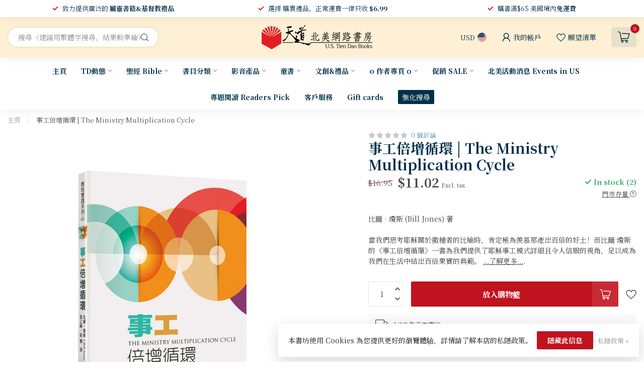

--- FILE ---
content_type: text/javascript;charset=utf-8
request_url: https://www.ustiendao.com/services/stats/pageview.js?product=52404213&hash=b360
body_size: -413
content:
// SEOshop 27-01-2026 03:59:58

--- FILE ---
content_type: application/javascript; charset=UTF-8
request_url: https://www.ustiendao.com/cdn-cgi/challenge-platform/scripts/jsd/main.js
body_size: 9948
content:
window._cf_chl_opt={AKGCx8:'b'};~function(W6,fq,fC,fT,fx,fm,fZ,fO,W0,W1){W6=P,function(a,G,WT,W5,f,W){for(WT={a:629,G:450,f:388,W:419,U:436,Y:579,B:392,N:599,J:627},W5=P,f=a();!![];)try{if(W=-parseInt(W5(WT.a))/1+-parseInt(W5(WT.G))/2*(parseInt(W5(WT.f))/3)+-parseInt(W5(WT.W))/4+parseInt(W5(WT.U))/5*(-parseInt(W5(WT.Y))/6)+-parseInt(W5(WT.B))/7+-parseInt(W5(WT.N))/8+parseInt(W5(WT.J))/9,G===W)break;else f.push(f.shift())}catch(U){f.push(f.shift())}}(g,230829),fq=this||self,fC=fq[W6(527)],fT=null,fx=fn(),fm=function(Y9,Y8,Y7,Y5,Y2,Y0,Wk,G,f,W,U){return Y9={a:445,G:382,f:381,W:500,U:442,Y:633,B:460,N:367,J:524,k:624,A:448,R:494,I:576,H:384},Y8={a:485,G:455,f:504,W:543,U:398,Y:570,B:504,N:585,J:485,k:581,A:426,R:625,I:464,H:533,h:455,F:571,b:458,d:514,o:398,K:455,L:621,E:455,Q:647,s:512,X:467,C:643,T:389,v:455},Y7={a:376,G:394,f:401,W:610,U:439,Y:588,B:588,N:458,J:386},Y5={a:536,G:586,f:374,W:454,U:398,Y:386,B:643,N:469,J:481,k:499,A:469,R:499,I:469,H:481,h:626,F:540,b:616,d:533,o:540,K:626,L:531,E:498,Q:369,s:504,X:649,C:540,T:532,v:368,S:533,l:455,D:416,c:458,j:592,y:455,e:514,n:630,x:469,i:481,m:499,Z:467,O:364,z:437,V:635,M:626,g0:540,g1:408,g2:605,g3:533,g4:532,g5:533,g6:446,g7:490,g8:532,g9:533,gg:533,gP:641,ga:531,gG:533,gf:504,gW:507,gU:505,gY:533,gB:647},Y2={a:615,G:415,f:606,W:484,U:405,Y:536,B:636,N:473,J:458,k:487,A:619,R:377,I:413,H:556,h:516,F:632,b:567,d:640,o:475,K:649,L:591,E:563,Q:413,s:563,X:511,C:511,T:530,v:432,S:413,l:427,D:644,c:612,j:411,y:396,e:372,n:521,x:384},Y0={a:536,G:510,f:445,W:575,U:488,Y:488,B:469,N:391,J:499,k:453,A:474,R:617,I:643},Wk=W6,G={'MrXXN':function(Y,B){return Y!==B},'AdqjQ':Wk(Y9.a),'FAzcH':Wk(Y9.G),'AgRsT':Wk(Y9.f),'otsJv':function(Y,B){return Y+B},'YRXeE':Wk(Y9.W),'zHxbg':Wk(Y9.U),'goXap':Wk(Y9.Y),'DhmlZ':function(Y,B){return B==Y},'rXjPK':Wk(Y9.B),'WGZMA':function(Y,B){return Y==B},'mPdIo':function(Y,B){return Y<B},'fuhYV':function(Y,B){return Y>B},'kprJV':function(Y,B){return Y|B},'wPmxA':function(Y,B){return Y<<B},'hYwlR':function(Y,B){return Y-B},'EtBju':function(Y,B){return Y(B)},'TRBRI':function(Y,B){return B|Y},'xltiR':function(Y,B){return Y&B},'OuhQg':function(Y,B){return Y|B},'HNnia':function(Y,B){return Y==B},'cPVNC':function(Y,B){return Y(B)},'GeaEP':function(Y,B){return B!==Y},'kqLlV':function(Y,B){return Y===B},'DvpBY':Wk(Y9.N),'npKAW':Wk(Y9.J),'kuoPg':Wk(Y9.k),'uqPxz':Wk(Y9.A),'LOzCj':function(Y,B){return Y(B)},'CipPl':function(Y,B){return Y|B},'eweEU':function(Y,B){return Y-B},'CEhrC':Wk(Y9.R),'rdDMV':function(Y,B,N){return Y(B,N)},'obncz':function(Y,B){return B!==Y},'rkvnz':function(Y,B){return Y(B)},'cMWyF':function(Y,B){return Y*B},'kHRky':function(Y,B){return B&Y},'jAxRh':function(Y,B){return B*Y},'ZEuQv':function(Y,B){return Y&B},'AUalE':function(Y,B){return Y==B},'wTeaz':function(Y,B){return Y(B)},'nGgse':function(Y,B){return Y(B)},'Bxmbu':function(Y,B){return B&Y},'oPIOu':function(Y,B){return Y==B},'nkudM':function(Y,B){return B==Y},'FLWaZ':function(Y,B){return Y+B}},f=String[Wk(Y9.I)],W={'h':function(Y,UM,Wu,B,J,k,A,R,I,H){if(UM={a:439},Wu=Wk,B={'MyZkE':function(N,J){return N instanceof J},'iuFVI':G[Wu(Y2.a)],'JKJzi':function(N,J,Wt){return Wt=Wu,G[Wt(UM.a)](N,J)},'WhKtm':G[Wu(Y2.G)],'AweiL':G[Wu(Y2.f)],'nCbdS':Wu(Y2.W),'OYnVT':Wu(Y2.U)},G[Wu(Y2.Y)](G[Wu(Y2.B)],Wu(Y2.N)))return G[Wu(Y2.J)](null,Y)?'':W.g(Y,6,function(N,Wp){return Wp=Wu,G[Wp(Y0.a)](G[Wp(Y0.G)],Wp(Y0.f))?B[Wp(Y0.W)](U,Y[Wp(Y0.U)])&&0<B[Wp(Y0.Y)][Wp(Y0.B)][Wp(Y0.N)][Wp(Y0.J)](N)[Wp(Y0.k)](B[Wp(Y0.A)]):G[Wp(Y0.R)][Wp(Y0.I)](N)});else J=A[Wu(Y2.k)],k=B[Wu(Y2.A)](B[Wu(Y2.R)]+R[Wu(Y2.I)][Wu(Y2.H)]+Wu(Y2.h),J.r)+B[Wu(Y2.F)],A=new I[(Wu(Y2.b))](),A[Wu(Y2.d)](B[Wu(Y2.o)],k),A[Wu(Y2.K)]=2500,A[Wu(Y2.L)]=function(){},R={},R[Wu(Y2.E)]=H[Wu(Y2.Q)][Wu(Y2.s)],R[Wu(Y2.X)]=h[Wu(Y2.I)][Wu(Y2.C)],R[Wu(Y2.T)]=F[Wu(Y2.I)][Wu(Y2.T)],R[Wu(Y2.v)]=b[Wu(Y2.S)][Wu(Y2.l)],R[Wu(Y2.D)]=d,I=R,H={},H[Wu(Y2.c)]=K,H[Wu(Y2.j)]=I,H[Wu(Y2.y)]=B[Wu(Y2.e)],A[Wu(Y2.n)](o[Wu(Y2.x)](H))},'g':function(Y,B,N,Wr,J,A,R,I,H,F,o,K,L,E,Q,s,j,X,C,T){if(Wr=Wk,J={'hpiGZ':function(S,D,j){return S(D,j)}},G[Wr(Y5.a)](Wr(Y5.G),G[Wr(Y5.f)])){if(G[Wr(Y5.W)](null,Y))return'';for(R={},I={},H='',F=2,o=3,K=2,L=[],E=0,Q=0,s=0;G[Wr(Y5.U)](s,Y[Wr(Y5.Y)]);s+=1)if(X=Y[Wr(Y5.B)](s),Object[Wr(Y5.N)][Wr(Y5.J)][Wr(Y5.k)](R,X)||(R[X]=o++,I[X]=!0),C=H+X,Object[Wr(Y5.A)][Wr(Y5.J)][Wr(Y5.R)](R,C))H=C;else{if(Object[Wr(Y5.I)][Wr(Y5.H)][Wr(Y5.k)](I,H)){if(G[Wr(Y5.h)](256,H[Wr(Y5.F)](0))){if(Wr(Y5.b)===Wr(Y5.b)){for(A=0;A<K;E<<=1,B-1==Q?(Q=0,L[Wr(Y5.d)](N(E)),E=0):Q++,A++);for(T=H[Wr(Y5.o)](0),A=0;G[Wr(Y5.K)](8,A);E=G[Wr(Y5.L)](G[Wr(Y5.E)](E,1),T&1.62),G[Wr(Y5.W)](Q,G[Wr(Y5.Q)](B,1))?(Q=0,L[Wr(Y5.d)](G[Wr(Y5.s)](N,E)),E=0):Q++,T>>=1,A++);}else G(Wr(Y5.X))}else{for(T=1,A=0;A<K;E=G[Wr(Y5.E)](E,1)|T,B-1==Q?(Q=0,L[Wr(Y5.d)](N(E)),E=0):Q++,T=0,A++);for(T=H[Wr(Y5.C)](0),A=0;16>A;E=G[Wr(Y5.T)](E<<1,G[Wr(Y5.v)](T,1)),Q==B-1?(Q=0,L[Wr(Y5.S)](N(E)),E=0):Q++,T>>=1,A++);}F--,F==0&&(F=Math[Wr(Y5.l)](2,K),K++),delete I[H]}else for(T=R[H],A=0;A<K;E=G[Wr(Y5.D)](G[Wr(Y5.E)](E,1),T&1.08),G[Wr(Y5.c)](Q,B-1)?(Q=0,L[Wr(Y5.d)](N(E)),E=0):Q++,T>>=1,A++);H=(F--,G[Wr(Y5.j)](0,F)&&(F=Math[Wr(Y5.y)](2,K),K++),R[C]=o++,G[Wr(Y5.e)](String,X))}if(G[Wr(Y5.n)]('',H)){if(Object[Wr(Y5.x)][Wr(Y5.i)][Wr(Y5.m)](I,H)){if(G[Wr(Y5.Z)](G[Wr(Y5.O)],Wr(Y5.z))){if(j=N(),j===null)return;R=(J&&H(F),J[Wr(Y5.V)](I,function(){j()},1e3*j))}else{if(G[Wr(Y5.M)](256,H[Wr(Y5.g0)](0))){if(G[Wr(Y5.g1)]!==G[Wr(Y5.g2)]){for(A=0;A<K;E<<=1,B-1==Q?(Q=0,L[Wr(Y5.g3)](N(E)),E=0):Q++,A++);for(T=H[Wr(Y5.g0)](0),A=0;8>A;E=G[Wr(Y5.g4)](E<<1,T&1.67),B-1==Q?(Q=0,L[Wr(Y5.g5)](N(E)),E=0):Q++,T>>=1,A++);}else return}else if(Wr(Y5.g6)===G[Wr(Y5.g7)])return;else{for(T=1,A=0;A<K;E=G[Wr(Y5.g8)](E<<1,T),B-1==Q?(Q=0,L[Wr(Y5.g9)](N(E)),E=0):Q++,T=0,A++);for(T=H[Wr(Y5.C)](0),A=0;16>A;E=1.24&T|E<<1.73,Q==B-1?(Q=0,L[Wr(Y5.gg)](G[Wr(Y5.gP)](N,E)),E=0):Q++,T>>=1,A++);}F--,F==0&&(F=Math[Wr(Y5.l)](2,K),K++),delete I[H]}}else for(T=R[H],A=0;A<K;E=G[Wr(Y5.ga)](E<<1,G[Wr(Y5.v)](T,1)),B-1==Q?(Q=0,L[Wr(Y5.gG)](G[Wr(Y5.gf)](N,E)),E=0):Q++,T>>=1,A++);F--,F==0&&K++}for(T=2,A=0;A<K;E=G[Wr(Y5.gW)](E<<1.18,1.2&T),B-1==Q?(Q=0,L[Wr(Y5.gG)](N(E)),E=0):Q++,T>>=1,A++);for(;;)if(E<<=1,Q==G[Wr(Y5.gU)](B,1)){L[Wr(Y5.gY)](G[Wr(Y5.gf)](N,E));break}else Q++;return L[Wr(Y5.gB)]('')}else return![]},'j':function(Y,Y6,WA,N){if(Y6={a:540},WA=Wk,G[WA(Y7.a)](WA(Y7.G),WA(Y7.G)))N='s'===F&&!b[WA(Y7.f)](d[o]),G[WA(Y7.W)]===G[WA(Y7.U)](K,L)?G[WA(Y7.Y)](E,Q+s,X):N||G[WA(Y7.B)](C,T+N,S[l]);else return Y==null?'':G[WA(Y7.N)]('',Y)?null:W.i(Y[WA(Y7.J)],32768,function(N,WR){return WR=WA,Y[WR(Y6.a)](N)})},'i':function(Y,B,N,WI,J,A,R,I,H,F,o,K,L,E,Q,s,C,X){for(WI=Wk,J=[],A=4,R=4,I=3,H=[],K=G[WI(Y8.a)](N,0),L=B,E=1,F=0;3>F;J[F]=F,F+=1);for(Q=0,s=Math[WI(Y8.G)](2,2),o=1;s!=o;X=K&L,L>>=1,0==L&&(L=B,K=G[WI(Y8.f)](N,E++)),Q|=G[WI(Y8.W)](G[WI(Y8.U)](0,X)?1:0,o),o<<=1);switch(Q){case 0:for(Q=0,s=Math[WI(Y8.G)](2,8),o=1;s!=o;X=G[WI(Y8.Y)](K,L),L>>=1,L==0&&(L=B,K=G[WI(Y8.B)](N,E++)),Q|=G[WI(Y8.N)](0<X?1:0,o),o<<=1);C=G[WI(Y8.J)](f,Q);break;case 1:for(Q=0,s=Math[WI(Y8.G)](2,16),o=1;s!=o;X=G[WI(Y8.k)](K,L),L>>=1,G[WI(Y8.A)](0,L)&&(L=B,K=G[WI(Y8.R)](N,E++)),Q|=(0<X?1:0)*o,o<<=1);C=G[WI(Y8.I)](f,Q);break;case 2:return''}for(F=J[3]=C,H[WI(Y8.H)](C);;){if(E>Y)return'';for(Q=0,s=Math[WI(Y8.h)](2,I),o=1;o!=s;X=G[WI(Y8.F)](K,L),L>>=1,G[WI(Y8.b)](0,L)&&(L=B,K=G[WI(Y8.d)](N,E++)),Q|=(G[WI(Y8.o)](0,X)?1:0)*o,o<<=1);switch(C=Q){case 0:for(Q=0,s=Math[WI(Y8.K)](2,8),o=1;s!=o;X=G[WI(Y8.Y)](K,L),L>>=1,G[WI(Y8.L)](0,L)&&(L=B,K=N(E++)),Q|=(0<X?1:0)*o,o<<=1);J[R++]=f(Q),C=R-1,A--;break;case 1:for(Q=0,s=Math[WI(Y8.E)](2,16),o=1;s!=o;X=G[WI(Y8.k)](K,L),L>>=1,L==0&&(L=B,K=N(E++)),Q|=o*(0<X?1:0),o<<=1);J[R++]=f(Q),C=R-1,A--;break;case 2:return H[WI(Y8.Q)]('')}if(G[WI(Y8.s)](0,A)&&(A=Math[WI(Y8.h)](2,I),I++),J[C])C=J[C];else if(G[WI(Y8.X)](C,R))C=F+F[WI(Y8.C)](0);else return null;H[WI(Y8.H)](C),J[R++]=G[WI(Y8.T)](F,C[WI(Y8.C)](0)),A--,F=C,0==A&&(A=Math[WI(Y8.v)](2,I),I++)}}},U={},U[Wk(Y9.H)]=W.h,U}(),fZ={},fZ[W6(604)]='o',fZ[W6(648)]='s',fZ[W6(418)]='u',fZ[W6(465)]='z',fZ[W6(639)]='n',fZ[W6(425)]='I',fZ[W6(582)]='b',fO=fZ,fq[W6(578)]=function(G,W,U,Y,Yd,Yb,YF,Wb,B,J,A,R,I,H,h){if(Yd={a:424,G:555,f:600,W:375,U:379,Y:561,B:379,N:387,J:583,k:438,A:387,R:583,I:404,H:594,h:386,F:430,b:554,d:545,o:568,K:401,L:494,E:622,Q:623,s:533,X:540,C:420},Yb={a:551,G:386,f:555,W:651},YF={a:469,G:481,f:499,W:533},Wb=W6,B={'TFPau':function(F,o){return F===o},'SKBNY':function(F,o){return F<o},'Myjcf':function(F,o){return F-o},'CnYTS':function(F,o){return F(o)},'dsOsI':function(F,o){return o!==F},'ZTdnB':Wb(Yd.a),'fRuxR':function(F,o,K,L){return F(o,K,L)},'sxQVT':function(F,o){return F+o}},B[Wb(Yd.G)](null,W)||B[Wb(Yd.G)](void 0,W))return Y;for(J=B[Wb(Yd.f)](fM,W),G[Wb(Yd.W)][Wb(Yd.U)]&&(J=J[Wb(Yd.Y)](G[Wb(Yd.W)][Wb(Yd.B)](W))),J=G[Wb(Yd.N)][Wb(Yd.J)]&&G[Wb(Yd.k)]?G[Wb(Yd.A)][Wb(Yd.R)](new G[(Wb(Yd.k))](J)):function(F,Ww,o){for(Ww=Wb,F[Ww(Yb.a)](),o=0;o<F[Ww(Yb.G)];B[Ww(Yb.f)](F[o],F[o+1])?F[Ww(Yb.W)](o+1,1):o+=1);return F}(J),A='nAsAaAb'.split('A'),A=A[Wb(Yd.I)][Wb(Yd.H)](A),R=0;R<J[Wb(Yd.h)];R++)if(B[Wb(Yd.F)](B[Wb(Yd.b)],Wb(Yd.d)))(I=J[R],H=B[Wb(Yd.o)](fV,G,W,I),B[Wb(Yd.f)](A,H))?(h=H==='s'&&!G[Wb(Yd.K)](W[I]),Wb(Yd.L)===B[Wb(Yd.E)](U,I)?N(U+I,H):h||N(U+I,W[I])):N(U+I,H);else{for(D=0;B[Wb(Yd.Q)](U,j);J<<=1,x-1==R?(i=0,H[Wb(Yd.s)](Z(O)),z=0):V++,y++);for(M=g0[Wb(Yd.X)](0),g1=0;8>g2;g4=g6&1.44|g5<<1.41,g7==B[Wb(Yd.C)](g8,1)?(g9=0,gg[Wb(Yd.s)](gP(ga)),gG=0):gf++,gW>>=1,g3++);}return Y;function N(F,o,Wd){Wd=Wb,Object[Wd(YF.a)][Wd(YF.G)][Wd(YF.f)](Y,o)||(Y[o]=[]),Y[o][Wd(YF.W)](F)}},W0=W6(476)[W6(393)](';'),W1=W0[W6(404)][W6(594)](W0),fq[W6(482)]=function(W,U,YE,YL,Wo,Y,B,N,J,k,A){for(YE={a:520,G:433,f:547,W:562,U:433,Y:386,B:547,N:386,J:453,k:533,A:440},YL={a:520},Wo=W6,Y={},Y[Wo(YE.a)]=function(R,I){return R+I},Y[Wo(YE.G)]=function(R,I){return R<I},Y[Wo(YE.f)]=function(R,I){return R===I},B=Y,N=Object[Wo(YE.W)](U),J=0;B[Wo(YE.U)](J,N[Wo(YE.Y)]);J++)if(k=N[J],B[Wo(YE.B)]('f',k)&&(k='N'),W[k]){for(A=0;A<U[N[J]][Wo(YE.N)];-1===W[k][Wo(YE.J)](U[N[J]][A])&&(W1(U[N[J]][A])||W[k][Wo(YE.k)]('o.'+U[N[J]][A])),A++);}else W[k]=U[N[J]][Wo(YE.A)](function(R,WK){return WK=Wo,B[WK(YL.a)]('o.',R)})},W3();function fS(WZ,W9,a,G,f,U,Y,B,N){if(WZ={a:639,G:487,f:506,W:421,U:573,Y:470,B:562,N:509,J:386,k:580,A:453,R:422,I:533,H:440},W9=W6,a={'kcfih':function(W,U){return W<U},'gAuwb':function(W,U){return U===W},'HFFCk':function(W,U){return W(U)},'PIVoy':function(W,U){return W!==U},'nIPUx':W9(WZ.a)},G=fq[W9(WZ.G)],!G)return null;if(f=G.i,a[W9(WZ.f)](typeof f,a[W9(WZ.W)])||f<30){if(a[W9(WZ.f)](W9(WZ.U),W9(WZ.Y)))return null;else for(U=I[W9(WZ.B)](H),Y=0;a[W9(WZ.N)](Y,U[W9(WZ.J)]);Y++)if(B=U[Y],a[W9(WZ.k)]('f',B)&&(B='N'),X[B]){for(N=0;N<C[U[Y]][W9(WZ.J)];a[W9(WZ.k)](-1,T[B][W9(WZ.A)](v[U[Y]][N]))&&(a[W9(WZ.R)](S,l[U[Y]][N])||D[B][W9(WZ.I)]('o.'+U[U[Y]][N])),N++);}else j[B]=y[U[Y]][W9(WZ.H)](function(Z){return'o.'+Z})}return f}function fz(f,W,YP,WH,U,Y){return YP={a:546,G:546,f:488,W:469,U:391,Y:499,B:453,N:381},WH=W6,U={},U[WH(YP.a)]=function(B,N){return B instanceof N},Y=U,Y[WH(YP.G)](W,f[WH(YP.f)])&&0<f[WH(YP.f)][WH(YP.W)][WH(YP.U)][WH(YP.Y)](W)[WH(YP.B)](WH(YP.N))}function fy(U5,Wf,a,G,f,W){return U5={a:365,G:463,f:471,W:529},Wf=W6,a={'Hnkwi':function(U){return U()},'lGhQm':function(U,Y){return U>Y}},G=3600,f=a[Wf(U5.a)](fj),W=Math[Wf(U5.G)](Date[Wf(U5.f)]()/1e3),a[Wf(U5.W)](W-f,G)?![]:!![]}function fc(a,U1,Wa){return U1={a:385},Wa=W6,Math[Wa(U1.a)]()<a}function W4(W,U,YV,WC,Y,B,N,J){if(YV={a:560,G:608,f:650,W:603,U:553,Y:483,B:396,N:462,J:515,k:477,A:496,R:489,I:396,H:515,h:477,F:603,b:449,d:496},WC=W6,Y={},Y[WC(YV.a)]=function(k,A){return A===k},Y[WC(YV.G)]=WC(YV.f),Y[WC(YV.W)]=WC(YV.U),B=Y,!W[WC(YV.Y)])return;B[WC(YV.a)](U,WC(YV.f))?(N={},N[WC(YV.B)]=WC(YV.N),N[WC(YV.J)]=W.r,N[WC(YV.k)]=B[WC(YV.G)],fq[WC(YV.A)][WC(YV.R)](N,'*')):(J={},J[WC(YV.I)]=WC(YV.N),J[WC(YV.H)]=W.r,J[WC(YV.h)]=B[WC(YV.F)],J[WC(YV.b)]=U,fq[WC(YV.d)][WC(YV.R)](J,'*'))}function P(a,G,f,W){return a=a-364,f=g(),W=f[a],W}function fi(W,U,Ur,WJ,Y,B,N,J,k,A,R,I,H,h,F){if(Ur={a:549,G:378,f:516,W:442,U:484,Y:589,B:634,N:645,J:540,k:538,A:533,R:589,I:451,H:537,h:410,F:533,b:544,d:380,o:540,K:468,L:410,E:455,Q:574,s:620,X:597,C:393,T:649,v:591,S:563,l:413,D:511,c:413,j:511,y:530,e:432,n:427,x:644,i:567,m:646,Z:500,O:556,z:534,V:486,M:640,g0:383,g1:612,g2:411,g3:396,g4:405,g5:521,g6:384,g7:487},WJ=W6,Y={'bwyoB':function(b,d){return b-d},'qWFBi':function(b,d){return b(d)},'UTywx':function(b,d){return d|b},'ssoTX':function(b,d){return b<<d},'nIdQR':function(b,d){return b==d},'ncYuE':function(b,d){return b(d)},'NtlQZ':function(b,d){return b<d},'UhBwv':function(b,d){return b<<d},'gjgCC':WJ(Ur.a),'qyflg':WJ(Ur.G),'csxtv':function(b,d){return b+d},'BTTzw':WJ(Ur.f),'QPALH':WJ(Ur.W),'VXpeQ':WJ(Ur.U)},!Y[WJ(Ur.Y)](fc,0)){if(Y[WJ(Ur.B)]!==Y[WJ(Ur.N)])return![];else{if(256>gH[WJ(Ur.J)](0)){for(Ps=0;PX<Pq;PT<<=1,Pv==Y[WJ(Ur.k)](PS,1)?(Pl=0,PD[WJ(Ur.A)](Y[WJ(Ur.R)](Pc,Pj)),Py=0):Pe++,PC++);for(Pn=Px[WJ(Ur.J)](0),Pi=0;8>Pm;PO=Y[WJ(Ur.I)](Y[WJ(Ur.H)](Pz,1),1.91&PV),Y[WJ(Ur.h)](PM,a0-1)?(a1=0,a2[WJ(Ur.F)](Y[WJ(Ur.b)](a3,a4)),a5=0):a6++,a7>>=1,PZ++);}else{for(a8=1,a9=0;Y[WJ(Ur.d)](ag,aP);aG=aW|af<<1,aY-1==aU?(aB=0,aN[WJ(Ur.A)](aJ(ak)),au=0):at++,ap=0,aa++);for(ar=aA[WJ(Ur.o)](0),aR=0;16>aI;ah=Y[WJ(Ur.K)](aF,1)|1.32&ab,Y[WJ(Ur.L)](ad,aw-1)?(ao=0,aK[WJ(Ur.A)](aL(aE)),aQ=0):as++,aX>>=1,aH++);}Pb--,0==Pd&&(Pw=Po[WJ(Ur.E)](2,PK),PL++),delete PE[PQ]}}N=(B={},B[WJ(Ur.Q)]=W,B[WJ(Ur.s)]=U,B);try{for(J=WJ(Ur.X)[WJ(Ur.C)]('|'),k=0;!![];){switch(J[k++]){case'0':I[WJ(Ur.T)]=2500;continue;case'1':I[WJ(Ur.v)]=function(){};continue;case'2':R=(A={},A[WJ(Ur.S)]=fq[WJ(Ur.l)][WJ(Ur.S)],A[WJ(Ur.D)]=fq[WJ(Ur.c)][WJ(Ur.j)],A[WJ(Ur.y)]=fq[WJ(Ur.c)][WJ(Ur.y)],A[WJ(Ur.e)]=fq[WJ(Ur.l)][WJ(Ur.n)],A[WJ(Ur.x)]=fx,A);continue;case'3':I=new fq[(WJ(Ur.i))]();continue;case'4':H=Y[WJ(Ur.m)](Y[WJ(Ur.m)](WJ(Ur.Z)+fq[WJ(Ur.c)][WJ(Ur.O)],Y[WJ(Ur.z)]),F.r)+Y[WJ(Ur.V)];continue;case'5':I[WJ(Ur.M)](Y[WJ(Ur.g0)],H);continue;case'6':h={},h[WJ(Ur.g1)]=N,h[WJ(Ur.g2)]=R,h[WJ(Ur.g3)]=WJ(Ur.g4),I[WJ(Ur.g5)](fm[WJ(Ur.g6)](h));continue;case'7':F=fq[WJ(Ur.g7)];continue}break}}catch(d){}}function fv(a,Wy,Wj,W7,G,f){Wy={a:572,G:397,f:390,W:548},Wj={a:402,G:400,f:403,W:435},W7=W6,G={'GqYmH':function(W,U){return U===W},'urNsV':function(W,U){return W(U)},'rwaRg':function(W){return W()},'XqeTo':function(W){return W()},'plqkT':function(W,U,Y){return W(U,Y)},'QyQGl':W7(Wy.a)},f=G[W7(Wy.G)](W2),fe(f.r,function(W,W8){W8=W7,G[W8(Wj.a)](typeof a,W8(Wj.G))&&G[W8(Wj.f)](a,W),G[W8(Wj.W)](fD)}),f.e&&G[W7(Wy.f)](fi,G[W7(Wy.W)],f.e)}function g(YM){return YM='VXpeQ,QMLieagxEPTz,random,length,Array,66shEVSR,FLWaZ,plqkT,toString,2064447lehCHs,split,kzZkv,display: none,source,XqeTo,mPdIo,AqULh,function,isNaN,GqYmH,urNsV,includes,jsd,bCmzi,uufkN,npKAW,4|5|10|7|2|8|3|6|9|1|0,nIdQR,chctx,EPXEC,_cf_chl_opt,stringify,YRXeE,OuhQg,ygMqM,undefined,571764qMWhYw,Myjcf,nIPUx,HFFCk,WRBKU,uQmzZ,bigint,AUalE,aUjz8,isArray,YzJxq,dsOsI,VJPPb,pkLOA2,ugUfU,lrNZE,rwaRg,5aaYzeV,zIIUn,Set,otsJv,map,JZAcQ,/invisible/jsd,VAkvn,iframe,bZzLH,IQWfU,IuIqE,DufJG,detail,40406JqbUqC,UTywx,FbISx,indexOf,WGZMA,pow,arlBE,DOMContentLoaded,DhmlZ,fKKjz,wVEsJ,VjhmU,cloudflare-invisible,floor,nGgse,symbol,mzYTL,kqLlV,UhBwv,prototype,RmNMC,now,href,GgzFu,iuFVI,nCbdS,_cf_chl_opt;JJgc4;PJAn2;kJOnV9;IWJi4;OHeaY1;DqMg0;FKmRv9;LpvFx1;cAdz2;PqBHf2;nFZCC5;ddwW5;pRIb1;rxvNi8;RrrrA2;erHi9,event,loading,JcXts,RonUd,hasOwnProperty,rxvNi8,api,POST,rkvnz,QPALH,__CF$cv$params,Function,postMessage,uqPxz,vHlBO,contentDocument,ArrEF,d.cookie,style,parent,createElement,wPmxA,call,/cdn-cgi/challenge-platform/h/,ixOpd,vzwGY,FIFKA,EtBju,eweEU,PIVoy,CipPl,jCSbf,kcfih,AdqjQ,SSTpq3,nkudM,hKHrm,cPVNC,sid,/b/ov1/0.7534388180935034:1769484528:IjoKKg4JJbKhhEZtro-hBSf-5-ZkJYgGkhH5qBahwqs/,JnjHo,RgBHZ,pbnOL,puCCG,send,YctUY,body,fiWOC,tabIndex,catch,document,rzUpa,lGhQm,LRmiB4,kprJV,TRBRI,push,BTTzw,NaVdE,MrXXN,ssoTX,bwyoB,WtrjV,charCodeAt,apxGM,http-code:,cMWyF,ncYuE,NOrDa,XXPME,kXGlR,QyQGl,UXFRO,CvrXH,sort,RsjHM,error,ZTdnB,TFPau,AKGCx8,appendChild,pleWf,thJsK,RwrHj,concat,keys,CnwA5,FFIuz,getPrototypeOf,addEventListener,XMLHttpRequest,fRuxR,zHQxs,kHRky,Bxmbu,error on cf_chl_props,iwjNQ,AdeF3,MyZkE,fromCharCode,onreadystatechange,pRIb1,42294imMaJc,gAuwb,ZEuQv,boolean,from,/jsd/oneshot/d251aa49a8a3/0.7534388180935034:1769484528:IjoKKg4JJbKhhEZtro-hBSf-5-ZkJYgGkhH5qBahwqs/,jAxRh,YcIhV,CtiOp,rdDMV,qWFBi,fgLwQ,ontimeout,HNnia,log,bind,aFPhi,jCjqn,7|4|3|5|0|1|2|6,randomUUID,388248nMCKuC,CnYTS,clientInformation,status,YOuHe,object,kuoPg,zHxbg,neuJa,ROzYp,oeesx,CEhrC,MHdlM,errorInfoObject,xhr-error,contentWindow,AgRsT,jESWB,FAzcH,location,JKJzi,TYlZ6,oPIOu,sxQVT,SKBNY,mmrrj,wTeaz,fuhYV,14545539CmvmdS,onerror,447434WyNPAm,GeaEP,dPDGJ,AweiL,RHNVE,gjgCC,hpiGZ,goXap,removeChild,SAsLa,number,open,LOzCj,onload,charAt,JBxy9,qyflg,csxtv,join,string,timeout,success,splice,DvpBY,Hnkwi,readyState,JzEZM,xltiR,hYwlR,LeQvM,navigator,OYnVT,cEMbr,rXjPK,Object,obncz,WhKtm,CLjvn,getOwnPropertyNames,NtlQZ,[native code],b63s72lArP0p+uFDRiVxCyt-vSQWUq5cHGOYdL$g9E1zfKXko4BnJNjwmI8TZMeah'.split(','),g=function(){return YM},g()}function fj(U2,WG,a){return U2={a:487,G:463},WG=W6,a=fq[WG(U2.a)],Math[WG(U2.G)](+atob(a.t))}function fM(f,Yt,WF,W,U,Y){for(Yt={a:373,G:373,f:561,W:562,U:565},WF=W6,W={},W[WF(Yt.a)]=function(B,N){return N!==B},U=W,Y=[];U[WF(Yt.G)](null,f);Y=Y[WF(Yt.f)](Object[WF(Yt.W)](f)),f=Object[WF(Yt.U)](f));return Y}function fl(){return fS()!==null}function fn(Uf,WN){return Uf={a:598},WN=W6,crypto&&crypto[WN(Uf.a)]?crypto[WN(Uf.a)]():''}function fe(a,G,UG,Ua,UP,Ug,WW,f,W,U,Y){UG={a:649,G:650,f:542,W:500,U:487,Y:593,B:413,N:567,J:640,k:484,A:569,R:413,I:556,H:584,h:483,F:649,b:591,d:642,o:628,K:618,L:472,E:483,Q:459,s:521,X:384,C:414},Ua={a:596,G:613},UP={a:602,G:590,f:503,W:517,U:461,Y:602},Ug={a:590,G:370},WW=W6,f={'fgLwQ':function(B,N){return B(N)},'LeQvM':WW(UG.a),'FIFKA':WW(UG.G),'JnjHo':function(B,N){return B+N},'VjhmU':WW(UG.f),'jCjqn':function(B,N){return B(N)},'zHQxs':WW(UG.W),'fKKjz':function(B){return B()}},W=fq[WW(UG.U)],console[WW(UG.Y)](fq[WW(UG.B)]),U=new fq[(WW(UG.N))](),U[WW(UG.J)](WW(UG.k),f[WW(UG.A)]+fq[WW(UG.R)][WW(UG.I)]+WW(UG.H)+W.r),W[WW(UG.h)]&&(U[WW(UG.F)]=5e3,U[WW(UG.b)]=function(WU){WU=WW,f[WU(Ug.a)](G,f[WU(Ug.G)])}),U[WW(UG.d)]=function(WY){WY=WW,U[WY(UP.a)]>=200&&U[WY(UP.a)]<300?f[WY(UP.G)](G,f[WY(UP.f)]):G(f[WY(UP.W)](f[WY(UP.U)],U[WY(UP.Y)]))},U[WW(UG.o)]=function(WB){WB=WW,f[WB(Ua.a)](G,WB(Ua.G))},Y={'t':fj(),'lhr':fC[WW(UG.K)]&&fC[WW(UG.K)][WW(UG.L)]?fC[WW(UG.K)][WW(UG.L)]:'','api':W[WW(UG.E)]?!![]:![],'c':f[WW(UG.Q)](fl),'payload':a},U[WW(UG.s)](fm[WW(UG.X)](JSON[WW(UG.C)](Y)))}function W2(YQ,WL,W,U,Y,B,N,J,k,A,R){U=(YQ={a:434,G:409,f:502,W:444,U:480,Y:492,B:393,N:523,J:637,k:614,A:497,R:495,I:395,H:601,h:371,F:557,b:525},WL=W6,W={},W[WL(YQ.a)]=WL(YQ.G),W[WL(YQ.f)]=WL(YQ.W),W[WL(YQ.U)]=WL(YQ.Y),W);try{for(Y=U[WL(YQ.a)][WL(YQ.B)]('|'),B=0;!![];){switch(Y[B++]){case'0':return N={},N.r=A,N.e=null,N;case'1':fC[WL(YQ.N)][WL(YQ.J)](k);continue;case'2':J=k[WL(YQ.k)];continue;case'3':A=pRIb1(J,J,'',A);continue;case'4':k=fC[WL(YQ.A)](U[WL(YQ.f)]);continue;case'5':k[WL(YQ.R)]=WL(YQ.I);continue;case'6':A=pRIb1(J,J[WL(YQ.H)]||J[WL(YQ.h)],'n.',A);continue;case'7':fC[WL(YQ.N)][WL(YQ.F)](k);continue;case'8':A={};continue;case'9':A=pRIb1(J,k[U[WL(YQ.U)]],'d.',A);continue;case'10':k[WL(YQ.b)]='-1';continue}break}}catch(I){return R={},R.r={},R.e=I,R}}function fV(G,W,U,Yk,Wh,Y,B,N){Y=(Yk={a:466,G:604,f:400,W:456,U:638,Y:611,B:443,N:533,J:540,k:558,A:423,R:631,I:533,H:431,h:609,F:607,b:493,d:526,o:387,K:428,L:387,E:519},Wh=W6,{'MHdlM':function(J,k){return J<k},'VAkvn':function(J,k){return J-k},'pleWf':function(J,k){return J|k},'WRBKU':function(J,k){return J&k},'dPDGJ':function(J,k){return J-k},'SAsLa':Wh(Yk.a),'VJPPb':function(J,k){return J===k},'oeesx':function(J,k){return k==J},'neuJa':Wh(Yk.G),'ArrEF':Wh(Yk.f),'pbnOL':function(J,k,A){return J(k,A)}});try{if(Wh(Yk.W)!==Y[Wh(Yk.U)])B=W[U];else{for(e=1,n=0;Y[Wh(Yk.Y)](x,i);Z=O<<1|z,V==Y[Wh(Yk.B)](M,1)?(g0=0,g1[Wh(Yk.N)](g2(g3)),g4=0):g5++,g6=0,m++);for(g7=g8[Wh(Yk.J)](0),g9=0;16>gg;ga=Y[Wh(Yk.k)](gG<<1.33,Y[Wh(Yk.A)](gf,1)),gW==Y[Wh(Yk.R)](gU,1)?(gY=0,gB[Wh(Yk.I)](gN(gJ)),gk=0):gu++,gt>>=1,gP++);}}catch(k){return'i'}if(B==null)return Y[Wh(Yk.H)](void 0,B)?'u':'x';if(Y[Wh(Yk.h)](Y[Wh(Yk.F)],typeof B))try{if(Y[Wh(Yk.b)]==typeof B[Wh(Yk.d)])return B[Wh(Yk.d)](function(){}),'p'}catch(A){}return G[Wh(Yk.o)][Wh(Yk.K)](B)?'a':Y[Wh(Yk.H)](B,G[Wh(Yk.L)])?'D':!0===B?'T':!1===B?'F':(N=typeof B,Y[Wh(Yk.b)]==N?Y[Wh(Yk.E)](fz,G,B)?'N':'f':fO[N]||'?')}function fD(U0,WM,Wg,a,G){if(U0={a:559},WM={a:564},Wg=W6,a={'FFIuz':function(f){return f()},'thJsK':function(f,W){return f(W)}},G=fS(),G===null)return;fT=(fT&&a[Wg(U0.a)](clearTimeout,fT),setTimeout(function(WP){WP=Wg,a[WP(WM.a)](fv)},1e3*G))}function W3(YO,YZ,Yi,Yj,WE,a,G,f,W,N,U){if(YO={a:528,G:550,f:478,W:539,U:452,Y:487,B:399,N:518,J:491,k:366,A:441,R:447,I:447,H:595,h:552,F:533,b:540,d:501,o:522,K:513,L:533,E:412,Q:566,s:457,X:587,C:577,T:577},YZ={a:595,G:406,f:366,W:478,U:577},Yi={a:406,G:535,f:417,W:407,U:479,Y:386,B:541,N:453,J:533,k:508,A:440},Yj={a:429},WE=W6,a={'YzJxq':function(Y,B){return B===Y},'bCmzi':function(Y,B){return Y!==B},'NaVdE':WE(YO.a),'uufkN':function(Y,B){return Y(B)},'RsjHM':function(Y,B){return Y<B},'ixOpd':function(Y,B){return Y|B},'YctUY':function(Y,B){return Y<<B},'hKHrm':function(Y,B){return B==Y},'EPXEC':function(Y,B){return Y(B)},'aFPhi':function(Y){return Y()},'AqULh':WE(YO.G),'vHlBO':function(Y){return Y()},'JZAcQ':WE(YO.f),'IuIqE':WE(YO.W),'CtiOp':WE(YO.U)},G=fq[WE(YO.Y)],!G)return a[WE(YO.B)]!==WE(YO.N);if(!a[WE(YO.J)](fy))return;if(f=![],W=function(Ws,B,Yx,J,k,A,R){if(Ws=WE,B={'apxGM':function(N,J,WQ){return WQ=P,a[WQ(Yj.a)](N,J)},'jCSbf':function(N,J){return N+J}},a[Ws(Yi.a)](a[Ws(Yi.G)],Ws(Yi.f))){if(!f){if(f=!![],!fy())return;a[Ws(Yi.W)](fv,function(N){W4(G,N)})}}else if(Yx={a:479},J={},J[Ws(Yi.U)]=function(I,H){return I+H},k=J,A=Q[s],'f'===A&&(A='N'),X[A]){for(R=0;R<C[T[v]][Ws(Yi.Y)];B[Ws(Yi.B)](-1,S[A][Ws(Yi.N)](l[D[c]][R]))&&(j(y[R[n]][R])||x[A][Ws(Yi.J)](B[Ws(Yi.k)]('o.',i[m[Z]][R]))),R++);}else O[A]=z[V[M]][Ws(Yi.A)](function(g3,WX){return WX=Ws,k[WX(Yx.a)]('o.',g3)})},fC[WE(YO.k)]!==a[WE(YO.A)]){if(a[WE(YO.R)]===a[WE(YO.I)])a[WE(YO.H)](W);else{for(v=0;a[WE(YO.h)](S,l);c<<=1,j==y-1?(e=0,n[WE(YO.F)](x(i)),m=0):Z++,D++);for(N=O[WE(YO.b)](0),z=0;8>V;g0=a[WE(YO.d)](a[WE(YO.o)](g1,1),N&1.37),a[WE(YO.K)](g2,g3-1)?(g4=0,g5[WE(YO.L)](a[WE(YO.E)](g6,g7)),g8=0):g9++,N>>=1,M++);}}else if(fq[WE(YO.Q)])fC[WE(YO.Q)](WE(YO.s),W);else if(a[WE(YO.X)]===a[WE(YO.X)])U=fC[WE(YO.C)]||function(){},fC[WE(YO.T)]=function(Wq){Wq=WE,a[Wq(YZ.a)](U),a[Wq(YZ.G)](fC[Wq(YZ.f)],Wq(YZ.W))&&(fC[Wq(YZ.U)]=U,W())};else return G()!==null}}()